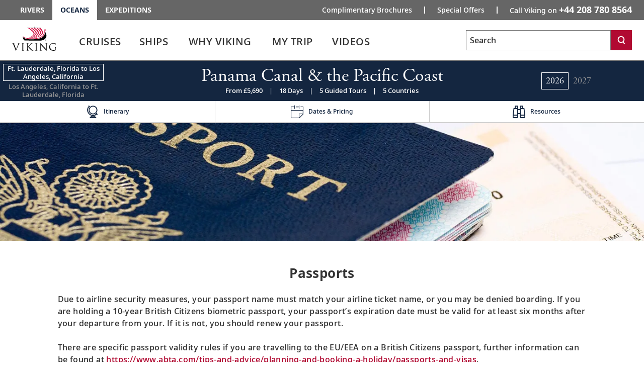

--- FILE ---
content_type: text/css; charset=utf-8
request_url: https://www.vikingcruises.co.uk/oceans/Content/css/v3/bundle_whyviking_css?v=MQjQCj8PO_ElKKI_5fmOgG0PUdGwB0tx4lveUBl-NbU1
body_size: 8706
content:
@media screen and (max-width:767px){.container-fluid .promo-box:first-of-type{position:relative}.container-fluid .promo-box:first-of-type::after{content:"";position:absolute;bottom:-8px;left:0;width:100%;height:1px;background-color:#ccc}.container-fluid .promo-box:last-of-type::after{display:none}}.block-padding{padding:1px 15px 15px 15px}.promo-box-container{margin-bottom:16px}.promo-box{margin:16px 0}@media screen and (min-width:768px){.promo-box:last-of-type{border-left:1px solid #ccc}.promo-box:first-of-type{border-left:none}}.promo-box a{display:block}.promo-box h4,.promo-box .promo-box-title{font-weight:500;color:#b10a32;margin-top:0}.promo-box h4.single-line,.promo-box .promo-box-title.single-line{font-size:22px;margin-bottom:0}.promo-box p{color:#000;margin-bottom:0}.clearfix:before,.clearfix:after{content:" ";display:table}.clearfix:after{clear:both}.center-block{display:block;margin-left:auto;margin-right:auto}.pull-right,.thumbnail-action .quick-look{float:right!important}.pull-left{float:left!important}.hide{display:none!important}.show{display:block!important}.invisible{visibility:hidden}.text-hide{font:0/0 a;color:transparent;text-shadow:none;background-color:transparent;border:0}.hidden{display:none!important;visibility:hidden!important}.affix{position:fixed}.promo-box-title+p{color:#b10a32;text-transform:uppercase;font-weight:500;font-size:18px;font-family:"Open Sans",sans-serif}.thumbnail-flex{display:-webkit-box;display:-ms-flexbox;display:flex;-webkit-box-ordinal-group:3;-ms-flex-order:2;order:2;border:1px solid #ccc;padding:0}.thumbnail-flex .video-thumb-play-lg{background:url(/Content/images/v3/video-play-thumb-lg.png) no-repeat -72px 0;width:72px;height:72px;margin:-36px auto 0;position:absolute;top:50%;bottom:0;left:0;right:0}.thumbnail-flex:hover .video-thumb-play-lg{background-position:0 0}.thumbnail-flex>img{max-width:100%}.thumbnail-flex .thumbnail-img{display:-webkit-box;display:-ms-flexbox;display:flex;-webkit-box-flex:1;-ms-flex:1;flex:1}.thumbnail-flex .thumbnail-img img{width:100%;height:100%}.thumbnail img{width:100%;-ms-flex:none;-webkit-box-flex:0;flex:none}.thumbnail .caption:not(.price){min-height:80px}.thumbnail .caption hr{border:2px solid #eceef1;height:1px;background-color:#eceef1}.thumbnail .caption .title{margin-top:0;height:86px}.thumbnail .caption .title>div{position:relative;top:50%;-webkit-transform:translateY(-50%);transform:translateY(-50%)}.thumbnail .caption .info .detail .item{left:0;text-align:center;display:inline-block}.thumbnail .caption .info .detail .col1{padding-top:.5em;padding-left:.5em}.thumbnail .caption .info .detail .col2{padding-top:.5em;text-align:center}.thumbnail .caption .info .detail .col3{padding-top:.5em;text-align:center}.thumbnail .caption .info .detail .col4{padding-top:.5em;text-align:right;padding-right:.5em}.thumbnail .caption .info .info{width:90%;margin:0 auto 1.5em auto}.thumbnail .caption .info .item .value{font-size:1.6em;font-family:"Open Sans",sans-serif;font-weight:400;font-style:normal;color:#555}.thumbnail .caption .info .item .label{text-transform:uppercase;font-size:.7em;font-family:"Open Sans",sans-serif;font-weight:400;font-style:normal;color:#555}.thumbnail a h3{color:#333}.thumbnail a h3:hover{color:#b10a32}.thumbnail-snipe-label{position:absolute;z-index:1;background:rgba(0,0,0,.7);margin:5px;padding:4px 8px}.thumbnail-snipe-label span{color:#fff;font-family:"Open Sans",sans-serif;font-weight:400;font-style:normal;font-size:13px;text-transform:uppercase}.thumbnail-snipe-label span:hover{color:#fff}.thumbnail-action{border-top:1px #ddd solid}.thumbnail-action .included-excursion{color:#333}.thumbnail-action .btn:not(.book-now-btn){display:block;width:100%;color:#fff!important;font-size:1em;padding:.5em;margin-bottom:4px;height:auto;line-height:normal;border:1px solid #595959;background:#595959}@media screen and (min-width:768px){.grid{display:grid}.grid--card-collection-three{display:grid!important;grid-template-columns:repeat(auto-fill,minmax(35rem,1fr));grid-gap:1.5rem}.grid--card-collection-two{display:grid!important;grid-template-columns:repeat(auto-fill,minmax(50rem,1fr));grid-gap:1.5rem}.grid__card{display:flex!important;flex-direction:column;justify-content:start;position:relative!important}}.thumbnail-action .btn:not(.book-now-btn):hover{border:1px solid #456580;background:#456580}.cruise-videos .thumbnail:hover{background-color:#f2f2f2}.cruise-videos .thumbnail-action .icon-video{padding-right:10px}.cruise-overview{font-family:"Open Sans",sans-serif;border:none;overflow:visible;margin-bottom:16px;font-weight:400;position:relative;display:-webkit-box;display:-ms-flexbox;display:flex;-webkit-box-orient:vertical;-webkit-box-direction:normal;-ms-flex-direction:column;flex-direction:column;padding:0;line-height:1.5;background-color:#fff;border-radius:0;-webkit-transition:border .2s ease;transition:border .2s ease}.cruise-overview .caption{z-index:2;border:1px solid #ccc;padding-bottom:0;background:#fff;cursor:default;-webkit-transition:all .75s ease;transition:all .75s ease;height:auto;overflow:hidden;text-overflow:ellipsis;padding:9px;color:#333}.cruise-overview .caption h2{font-family:"adobe-garamond-pro","GaramondPro Regular",Garamond,"EB Garamond","Times New Roman",Serif;font-size:28px;margin:0}.cruise-overview .caption:not(.price){min-height:80px}.mobile-map .instruction{color:#333;font-family:"Open Sans",sans-serif;font-weight:700;font-style:normal;font-size:16px;line-height:24px;margin:20px auto 24px auto;text-align:center}.thumbnail{margin-bottom:16px;font-family:"Open Sans",sans-serif;font-weight:400;font-style:normal;position:relative;overflow:hidden;min-height:100%}.thumbnail:not(.no-flex){display:-webkit-box;display:-ms-flexbox;display:flex;-flex-align:start;-webkit-box-orient:vertical;-webkit-box-direction:normal;-ms-flex-direction:column;flex-direction:column}.thumbnail .thumbnail-img{position:relative;-webkit-box-flex:0;flex:none;-ms-flex:none}.thumbnail .thumbnail-img img{width:100%}.thumbnail .video-thumb-play-lg:not(.old-progressive-image){background:url(/Content/images/v3/video-play-thumb-lg.png) no-repeat -72px 0;width:72px;height:72px;margin:-36px auto 0 auto;position:absolute;top:50%;bottom:0;left:0;right:0}.thumbnail.has-action{padding-bottom:67px}.thumbnail.drawer{border:none;overflow:visible}@media screen and (min-width:1366px){.thumbnail.drawer:after{content:'';display:block;position:relative;top:0;left:0;width:100%;min-height:195px}.thumbnail.drawer .caption{position:absolute}}.thumbnail.drawer .caption{z-index:2;border:1px solid #ccc;padding-bottom:0;background:#fff;cursor:default;-webkit-transition:all .75s ease;transition:all .75s ease;height:auto;overflow:hidden;text-overflow:ellipsis}@media screen and (min-width:1366px){.thumbnail.drawer .caption{height:200px;padding-bottom:30px}}.thumbnail.drawer .drawer-action{position:absolute;bottom:0;left:0;width:100%;padding:8px;padding-top:16px;background:#fff;background:-webkit-gradient(linear,left top,left bottom,from(rgba(255,255,255,0)),color-stop(51%,#fff),to(#fff));background:linear-gradient(to bottom,rgba(255,255,255,0) 0%,#fff 51%,#fff 100%);border:1px solid #ccc;border-top:none}@media screen and (min-width:1366px){.thumbnail.drawer .drawer-action{border:none;display:none!important}}.thumbnail.drawer .drawer-action a{position:relative;display:block;width:100%;color:#333;text-align:right}.thumbnail.drawer .drawer-action span{-webkit-transition:all .75s ease;text-transform:uppercase}.thumbnail.drawer .drawer-action .icon{font-size:10px}.thumbnail.drawer .drawer-action .more{position:absolute;right:0;white-space:nowrap}.thumbnail.drawer .drawer-action .less{opacity:0}.thumbnail.drawer.extend .caption{height:auto}.thumbnail.drawer.extend .drawer-action .more{opacity:0}.thumbnail.drawer.extend .drawer-action .less{opacity:1}.thumbnail.map .expand{position:absolute;bottom:8px;right:8px}.thumbnail.map .icon{opacity:.5;font-size:40px;color:#333}.thumbnail.map:hover .icon{opacity:.85}.thumbnail.call-out{padding-right:48px;padding-left:48px;display:table;min-height:280px;width:100%;text-align:center}.thumbnail.call-out *{color:#fff}.thumbnail.call-out h3{font-size:14px}.thumbnail.call-out.red{line-height:28px;background-color:#b10a32;padding-right:16px;padding-left:16px}.thumbnail.call-out.red .caption{font-size:22px}.thumbnail.call-out.red .caption h3.text-medium{font-size:28px;margin-bottom:6px;margin-top:4px;line-height:28px}.thumbnail.call-out.blue-dk{background-color:#142640}.thumbnail.call-out .caption{padding:0;display:table-cell;vertical-align:middle}.thumbnail h2{font-family:"adobe-garamond-pro","GaramondPro Regular",Garamond,"EB Garamond","Times New Roman",Serif;font-size:28px;margin:0}.thumbnail h3{text-transform:none;font-size:24px;margin:0}.thumbnail:hover a:not(.btn){color:#2b2b2b}.thumbnail:hover .video-thumb-play-lg{background-position:0 0}.thumbnail>p{margin:0}a .thumbnail:hover{cursor:pointer}a.thumbnail-anchor{display:block;color:#333}a.thumbnail-anchor:hover{color:#b10a32}a.thumbnail-anchor .thumbnail:hover .thumbnail-action{color:#b10a32}a.thumbnail-anchor .thumbnail:hover .thumbnail-action .included-excursion{color:#b10a32}a.thumbnail-anchor .thumbnail:hover h3{color:#b10a32}a.thumbnail-anchor .thumbnail:active .thumbnail-action{color:#ff154e}a.thumbnail-anchor .thumbnail:active h3{color:#ff154e}a.thumbnail-anchor .thumbnail.call-out:hover *{color:#fff}a.thumbnail-anchor .thumbnail.call-out:active *{color:#fff}a.thumbnail-anchor .thumbnail.call-out .caption{cursor:pointer}a.thumbnail-anchor .thumbnail-action{border-top:1px #ddd solid}a.thumbnail-anchor .thumbnail-action .included-excursion{color:#333;font-family:Arial,sans-serif;font-weight:800}a.thumbnail-anchor .thumbnail-action .thumbnail:hover .included-excursion{color:#b10a32}.thumbnail-action{padding:4px 9px;width:100%;font-size:13px;color:#777;text-transform:uppercase;margin-top:auto}.thumbnail-action .icon{font-size:14px;margin-top:-4px}.thumbnail-action span{vertical-align:middle;display:inline-block}.thumbnail .caption a:not(.btn){color:#b10a32}.thumbnail .caption a:not(.btn):hover{color:#b10a32}.thumbnail .caption p.subtitle{font-size:15px}.responsive-thumbnail{position:relative}.responsive-thumbnail.ratio-2by1::after{content:"";display:block;padding-bottom:50%}.responsive-thumbnail.ratio-3by1::after{content:"";display:block;padding-bottom:33.33333333%}.responsive-thumbnail.ratio-3by4::after{content:"";display:block;padding-bottom:72.17573222%}.responsive-thumbnail.ratio-4by1::after{content:"";display:block;padding-bottom:25%}[id="change-stateroom-confirm"] .contents{padding:0 15px}[id="change-stateroom-confirm"] .contents strong{font-size:13px;font-weight:600;text-transform:uppercase}#change-stateroom-confirm.modal-ecommerce{padding:20px 30px 20px 30px}@media screen and (min-width:1136px){.stateroom-popup-content{padding-left:250px}}@media screen and (min-width:961px){.stateroom-popup-content>ul{width:315px}}.stateroom-type{padding-left:25px;display:inline;float:left;width:249px}.stateroom-changer{padding-left:0;display:inline;float:left;width:270px}.stateroom-changer input.hit_area[type="radio"]{height:1px;right:0;top:0;width:1px}.stateroom-changer h4{}.stateroom-type h3{font-size:14px;margin:25px 0}.stateroom-images{padding-top:40px;position:relative;vertical-align:top;width:500px}.stateroom-header img{display:none}#bsModal stateroom-popup-content{display:inline-block;padding:20px 4% 40px;width:100%;-webkit-box-sizing:border-box;box-sizing:border-box}#bsModal .stateroom-header{border-bottom:5px solid #b10a32;padding-bottom:15px;margin-bottom:23px;width:100%}#bsModal .stateroom-header h3{color:#b10a32;font-family:"Open Sans",sans-serif;font-variant:small-caps;letter-spacing:.05em;line-height:1;display:block;padding:0;font-size:36px;padding-top:34px;text-align:center;margin:0}#bsModal .stateroom-header a{float:left}#bsModal .stateroom-header img{display:inline;margin-bottom:0;width:100%}#bsModal .stateroom-header~.stateroom-header{display:none}#bsModal .stateroom-images{margin:0;display:inline-block;padding:0}.embedded-staterooms{margin-left:20px;padding-left:20px}.embedded-deckplans{display:none;background-color:#fff}.embedded-staterooms .flex-control-thumbs li{margin:1em 4px 0 0}#bsModal .flex-control-thumbs li{margin:1em 0 0 0;padding:0 2px;width:25%}.embedded-staterooms .flex-control-thumbs img.flex-active,#bsModal .flex-control-thumbs img.flex-active{border-bottom:4px solid #b10a32}.embedded-staterooms flex-control-thumbs li img,#bsModal .flex-control-thumbs li img{width:100%;border-bottom:4px solid #fff;cursor:pointer}.embedded-staterooms .slides,.embedded-staterooms .slides>li,#bsModal .slides,#bsModal .slides>li{margin:0;list-style:none}#ship-flex-container .flex-direction-nav .flex-prev{left:8px}#ship-flex-container .flex-direction-nav .flex-next{right:8px}#ship-flex-container .flex-direction-nav a{background-color:rgba(103,96,96,.5)}.why-viking #cruise-hdr .subnav-wrapper ul.list-inline{text-align:center;font-size:0}@media screen and (max-width:1199px){.why-viking #cruise-hdr .subnav-wrapper ul.list-inline{white-space:nowrap;overflow:auto;-ms-overflow-style:none;scrollbar-width:none}.why-viking #cruise-hdr .subnav-wrapper ul.list-inline::-webkit-scrollbar{display:none}}@media screen and (max-width:767px){.why-viking #cruise-hdr .subnav-wrapper ul.list-inline{text-align:left}.why-viking .recipe-details{padding-right:8px;padding-left:8px}}.why-viking #cruise-hdr .subnav-wrapper ul.list-inline.item-length-1 li{max-width:100%}.why-viking #cruise-hdr .subnav-wrapper ul.list-inline.item-length-2 li{max-width:50%}.why-viking #cruise-hdr .subnav-wrapper ul.list-inline.item-length-3 li{max-width:33.33333333333333%}.why-viking #cruise-hdr .subnav-wrapper ul.list-inline.item-length-4{text-align:center!important;display:flex!important;flex-direction:row!important;justify-content:center!important;margin:0 auto!important;max-width:748px!important}.why-viking #cruise-hdr .subnav-wrapper ul.list-inline.item-length-4 li{flex-grow:1!important;flex-shrink:1!important;flex-basis:0!important;max-width:none!important;width:auto!important;min-width:unset!important}.why-viking #cruise-hdr .subnav-wrapper ul.list-inline.item-length-5 li{max-width:20%}.why-viking #cruise-hdr .subnav-wrapper ul.list-inline.item-length-6 li{max-width:16.66666666666667%}.why-viking #cruise-hdr .subnav-wrapper ul.list-inline.item-length-7 li{max-width:14.28571428571429%}.why-viking #cruise-hdr .subnav-wrapper ul.list-inline.item-length-8 li{max-width:12.5%}.why-viking #cruise-hdr .subnav-wrapper ul.list-inline.item-length-9 li{max-width:11.11111111111111%}.why-viking #cruise-hdr .subnav-wrapper ul.list-inline.item-length-10 li{max-width:10%}.why-viking #cruise-hdr .subnav-wrapper ul.list-inline.item-length-11 li{max-width:9.09090909090909%}.why-viking #cruise-hdr .subnav-wrapper ul.list-inline.item-length-12 li{width:8.33333333333333%}@media screen and (max-width:1199px){.why-viking #cruise-hdr .subnav-wrapper ul.list-inline.item-length-1 li,.why-viking #cruise-hdr .subnav-wrapper ul.list-inline.item-length-2 li,.why-viking #cruise-hdr .subnav-wrapper ul.list-inline.item-length-3 li,.why-viking #cruise-hdr .subnav-wrapper ul.list-inline.item-length-4 li,.why-viking #cruise-hdr .subnav-wrapper ul.list-inline.item-length-5 li,.why-viking #cruise-hdr .subnav-wrapper ul.list-inline.item-length-6 li,.why-viking #cruise-hdr .subnav-wrapper ul.list-inline.item-length-7 li,.why-viking #cruise-hdr .subnav-wrapper ul.list-inline.item-length-8 li,.why-viking #cruise-hdr .subnav-wrapper ul.list-inline.item-length-9 li,.why-viking #cruise-hdr .subnav-wrapper ul.list-inline.item-length-10 li,.why-viking #cruise-hdr .subnav-wrapper ul.list-inline.item-length-11 li,.why-viking #cruise-hdr .subnav-wrapper ul.list-inline.item-length-12 li{max-width:100%!important}.why-viking #cruise-hdr .subnav-wrapper ul.list-inline.item-length-4{display:block!important;max-width:unset!important}.why-viking #cruise-hdr .subnav-wrapper ul.list-inline.item-length-4 li{flex-shrink:unset!important}.why-viking #cruise-hdr .subnav-wrapper ul.list-inline li a span br{display:none}}@media screen and (max-width:767px){.why-viking #cruise-hdr .subnav-wrapper ul.list-inline.item-length-4{justify-content:left!important}}.why-viking #cruise-hdr .subnav-wrapper li{float:none;vertical-align:top}.why-viking #cruise-hdr .subnav-wrapper li a .text{font-size:14px;color:#142640;line-height:20px;text-align:center}.why-viking #cruise-hdr .subnav-wrapper li a .text.standard{display:table-cell}@media screen and (max-width:1024px){.why-viking #cruise-hdr .subnav-wrapper li a .text.standard{display:none}}.why-viking #cruise-hdr .subnav-wrapper li a .text.short{display:none}@media screen and (max-width:1024px){.why-viking #cruise-hdr .subnav-wrapper li a .text.short{display:table-cell}}.why-viking #cruise-hdr .subnav-wrapper li a.active{border-bottom:none;background:#456580}.why-viking #cruise-hdr .subnav-wrapper li a.active .text{color:#fff}@media screen and (max-width:1199px){.why-viking #cruise-hdr .subnav-wrapper li a.active{background:#fff;border-bottom:3px solid #142640;color:#142640}.why-viking #cruise-hdr .subnav-wrapper li a.active .text{color:#142640}}@media screen and (min-width:768px){.why-viking #why-viking-left-nav{position:fixed;-webkit-overflow-scrolling:touch;-webkit-transform:translateZ(0);transform:translateZ(0)}}.why-viking .why-viking-left-nav-mobile-toggle{margin:0;min-height:45px}.why-viking .why-viking-left-nav-mobile-toggle a .icon-chevron-down{display:none;padding-right:5px}.why-viking .why-viking-left-nav-mobile-toggle a .icon-chevron-up{padding-right:5px}.why-viking .why-viking-left-nav-mobile-toggle a.collapsed .icon-chevron-down{display:inline-block}.why-viking .why-viking-left-nav-mobile-toggle a.collapsed .icon-chevron-up{display:none}.why-viking .left-wrapper aside ul{list-style:none;padding:0}.why-viking .left-wrapper aside ul li{text-transform:uppercase;border-bottom:1px #c2c2c2 solid}.why-viking .left-wrapper aside ul li.active>a{color:#b10a32;border-left:4px solid #b10a32;padding-left:8px}.why-viking .left-wrapper aside ul li a{font-family:"Open Sans",sans-serif;font-size:14px;padding:12px;display:block;color:#333}.why-viking .left-wrapper aside ul li a:hover{color:#b10a32;border-left:4px #b10a32 solid;padding-left:8px}.why-viking .left-wrapper aside ul li a .text{display:inline-block;width:calc(100% - 19px)}.why-viking .left-wrapper aside ul li a .icon-chevron-down{display:none;padding-right:5px}.why-viking .left-wrapper aside ul li a .icon-chevron-up{padding-right:5px}.why-viking .left-wrapper aside ul li a.collapsed .icon-chevron-down{display:inline-block}.why-viking .left-wrapper aside ul li a.collapsed .icon-chevron-up{display:none}.why-viking .left-wrapper aside ul li ul{padding-left:0;padding-bottom:12px}.why-viking .left-wrapper aside ul li ul li{font-weight:300;border:none}.why-viking .left-wrapper aside ul li ul li a{padding:12px 0 12px 12px}.why-viking .left-wrapper aside ul li ul li:hover a{border-left:4px #b10a32 solid;padding-left:8px}.why-viking .left-wrapper aside ul li:last-child{border-bottom:none}@media screen and (min-width:768px){.why-viking .left-wrapper aside{padding-right:16px}.why-viking .left-wrapper aside ul li a{padding:24px 0 24px 12px}}@media screen and (min-width:1024px){.why-viking .left-wrapper aside{padding-right:34px}}.why-viking #cruise-main-content{padding-bottom:32px}@media screen and (min-width:768px){.why-viking .left-wrapper+#cruise-main-content{border-left:1px solid #dedede;padding-left:32px}}.why-viking .why-viking-follow-us iframe#twitter-widget-0{border:1px solid #e5e5e5!important;height:672px!important}.why-viking.sticky-active #cruise-hdr .subnav-wrapper li a,.why-viking.sticky-active #cruise-hdr .subnav-wrapper li a.active{background-color:#456580;color:#fff}.head-line{position:relative;text-align:center;margin-top:0;margin-bottom:26px;font-family:"Open Sans",sans-serif;font-weight:400;font-style:normal;font-size:24px}.why-viking-fullscreen-carousel-template,.why-viking-card-template,.why-viking-content-template,.why-viking-content-carousel-template,.component-5,.component-6,.component-7{margin:30px 0;font-size:16px;letter-spacing:.025em;overflow:hidden}.why-viking-fullscreen-carousel-template .flexslider,.why-viking-card-template .flexslider,.why-viking-content-template .flexslider,.why-viking-content-carousel-template .flexslider,.component-5 .flexslider,.component-6 .flexslider,.component-7 .flexslider{margin-bottom:0}.why-viking-fullscreen-carousel-template .cta,.why-viking-card-template .cta,.why-viking-content-template .cta,.why-viking-content-carousel-template .cta,.component-5 .cta,.component-6 .cta,.component-7 .cta{position:relative;font-size:15px;padding:12px!important;margin:40px auto 0;width:100%;max-width:211px;height:48px;text-align:center}.why-viking-fullscreen-carousel-template .cta:focus,.why-viking-card-template .cta:focus,.why-viking-content-template .cta:focus,.why-viking-content-carousel-template .cta:focus,.component-5 .cta:focus,.component-6 .cta:focus,.component-7 .cta:focus{color:#fff}.why-viking .hero-container.first-position,.why-viking-content-template.first-position,.why-viking-content-carousel-template.first-position,.component-6.first-position,.component-7.first-position{margin-top:0}.why-viking .hero-container.first-position,.why-viking-fullscreen-carousel-template.layout-first-position,.why-viking .ships-map-hero.first-position,.why-viking-fullscreen-carousel-template.first-position,.why-viking-card-template.first-position,.why-viking-card-template.short-stack.first-position{margin-top:20px}.careers-benefits-section .section-headline{position:relative;margin:0;font-family:"Open Sans",sans-serif;font-weight:700;font-style:normal;font-size:26px}.careers-benefits-section h2.section-headline{text-align:center;padding-bottom:26px;font-size:26px}.careers-benefits-section h3.section-headline{text-align:left;padding-bottom:8px;font-size:20px;line-height:1.2em}@media screen and (min-width:768px){.hero-container .flex-direction-nav,.why-viking-fullscreen-carousel-template .flex-direction-nav,.why-viking-card-template .flex-direction-nav,.why-viking-content-template .flex-direction-nav{display:none}}.hero-container .video-thumb-play-lg,.why-viking-fullscreen-carousel-template .video-thumb-play-lg,.why-viking-card-template .video-thumb-play-lg,.why-viking-content-template .video-thumb-play-lg{display:block;position:relative}.hero-container .video-thumb-play-lg:hover::after,.why-viking-fullscreen-carousel-template .video-thumb-play-lg:hover::after,.why-viking-card-template .video-thumb-play-lg:hover::after,.why-viking-content-template .video-thumb-play-lg:hover::after{background-position:0 0}.hero-container .video-thumb-play-lg::after,.why-viking-fullscreen-carousel-template .video-thumb-play-lg::after,.why-viking-card-template .video-thumb-play-lg::after,.why-viking-content-template .video-thumb-play-lg::after{content:"";display:block;background:url(/Content/images/v3/video-play-thumb-lg.png) no-repeat -72px 0;width:72px;height:72px;margin:0 auto;position:absolute;top:50%;bottom:0;left:0;right:0;margin-top:-36px}.why-viking .page-hero{background-color:#44687d;color:#fff;margin-bottom:20px}.why-viking .page-hero .hero-background{position:relative;width:100%;padding-bottom:44.94876%;background-size:cover}.why-viking .page-hero .hero-inner{position:absolute;top:50%;left:50%;margin:0 auto;padding:0 20px;width:100%;max-width:768px;color:#fff;text-align:center;-webkit-transform:translate(-50%,-50%);transform:translate(-50%,-50%)}.why-viking .page-hero h2{margin:0;font-family:"Open Sans",sans-serif;font-size:30px;line-height:1;letter-spacing:.6px}@media screen and (min-width:768px){.why-viking .page-hero h2{margin:0 0 20px;font-size:44px}}@media screen and (min-width:1366px){.why-viking .page-hero h2{font-size:48px}}.why-viking .page-hero p{margin:0;font-size:16px;font-weight:100;letter-spacing:.53px}.why-viking .page-hero .hero-caption-mobile{padding:20px;text-align:center}.why-viking .page-hero .hero-background{background-position-x:50%}@media screen and (min-width:768px){.why-viking .page-hero .hero-background{width:100%;padding-bottom:33.46354%}}@media screen and (min-width:1024px){.why-viking .page-hero .hero-background{width:100%;padding-bottom:25.09766%}}@media screen and (min-width:1366px){.why-viking .page-hero .hero-background{width:100%;padding-bottom:18.81406%}}@media screen and (min-width:1024px){.hero-container.copy-left .video-thumb-play-lg::after{left:50%}.hero-container.copy-right .video-thumb-play-lg::after{left:-50%}.hero-container.copy-center .video-thumb-play-lg::after{left:80%}}.why-viking-fullscreen-carousel-template{position:relative}.why-viking-fullscreen-carousel-template::after{content:" ";display:table;clear:both}.why-viking-fullscreen-carousel-template .flex-caption{margin:10.5px;line-height:1.5em;font-size:13px;display:none}@media screen and (min-width:768px){.why-viking-fullscreen-carousel-template .video-thumb-play-lg::after{left:50%}}@media screen and (min-width:768px){.why-viking-fullscreen-carousel-template .copy-block-container{position:absolute;bottom:40px;left:4.15%}.why-viking-fullscreen-carousel-template .copy-block-container .copy-block{z-index:5;border:1px solid #ddd;border-top-width:6px;background:#fff;padding:50px}}@media screen and (min-width:1024px){.why-viking-fullscreen-carousel-template .copy-block-container{top:33%;bottom:auto}}.why-viking-fullscreen-carousel-template.layout-copy-right .flex-caption{float:left}.why-viking-fullscreen-carousel-template.layout-copy-center .copy-block{background:none;border:none}.why-viking-fullscreen-carousel-template.layout-copy-center .video-thumb-play-lg::after{left:0}.why-viking-fullscreen-carousel-template.layout-copy-center .head-line{position:absolute;width:100%;color:#fff;text-shadow:3px 3px 5px rgba(0,0,0,.5);z-index:3;pointer-events:none}.why-viking-fullscreen-carousel-template.layout-copy-center .head-line::after{display:none}.why-viking-fullscreen-carousel-template.layout-copy-right .copy-block-container .copy-block{left:auto}@media screen and (min-width:768px){.why-viking-fullscreen-carousel-template.layout-copy-right .video-thumb-play-lg::after{left:0;right:50%}.why-viking-fullscreen-carousel-template.layout-copy-right .copy-block-container{left:auto}.why-viking-fullscreen-carousel-template.layout-copy-right .copy-block-container .copy-block{left:45.85%}.why-viking-fullscreen-carousel-template.layout-copy-right .custom-numbered-controls ul{float:left}.why-viking-fullscreen-carousel-template.layout-copy-right .flex-caption{text-align:left}.why-viking-fullscreen-carousel-template .flex-caption{font-size:14px;font-style:italic;display:block;text-align:right;float:right;margin-top:30px;width:41.7%}}@media screen and (min-width:1024px){.why-viking-fullscreen-carousel-template.layout-copy-right .copy-block-container .copy-block{left:54.15%}}.why-viking-cards-container{position:relative}.why-viking-cards-container .why-viking-anchor{position:absolute;top:-60px}@media screen and (min-width:768px){.why-viking-cards-container .why-viking-anchor{top:-80px}}@media screen and (min-width:1024px){.why-viking-cards-container .why-viking-anchor{top:-120px}}@media screen and (min-width:1366px){.why-viking-cards-container .why-viking-anchor{top:-120px}}.why-viking-card-template{position:relative}.why-viking-card-template .flexslider{background:transparent}.why-viking-card-template .flexslider li img{border:1px solid #ddd;border-top-width:6px}.why-viking-card-template .flexslider .custom-numbered-controls{display:none}.why-viking-card-template .flexslider .flex-direction-nav{display:block;visibility:hidden}.why-viking-card-template .flexslider .flex-direction-nav.adjusted{visibility:visible}.why-viking-card-template .flexslider .flex-direction-nav a{background:none}.why-viking-card-template.short-stack .flexslider li img{border-top-width:1px}@media screen and (min-width:1366px){.why-viking-card-template.layout-copy-right .flexslider li img{border-right:0}.why-viking-card-template.layout-copy-left .flexslider li img{border-left:0}}.why-viking-card-template .flex-caption{font-style:italic;font-size:14px;text-align:center;margin-top:20px;margin-bottom:20px;padding-left:20px;padding-right:20px;width:100%}@media screen and (min-width:1366px){.why-viking-card-template .flex-caption{text-align:left;margin-top:5px;margin-bottom:25px}}.why-viking-card-template .copy-block-container .row{margin:0}.why-viking-card-template .copy-block-container .copy-block{opacity:0;padding:40px;z-index:5;border:1px solid #ddd;border-top-width:6px;background:#fff}@media screen and (min-width:1366px){.why-viking-card-template .copy-block-container .copy-block{padding:50px}}@media screen and (max-width:768px){.why-viking-card-template .flexslider{margin-bottom:0}}.why-viking-card-template .flex-container{display:-webkit-box;display:-ms-flexbox;display:flex;-webkit-box-align:center;-ms-flex-align:center;align-items:center}@media screen and (max-width:1365px){.why-viking-card-template .flex-container{-webkit-box-orient:vertical;-webkit-box-direction:normal;-ms-flex-direction:column;flex-direction:column}}.why-viking-card-template .flex-container .copy-block-container .copy-block{height:auto;max-height:100%}.why-viking-card-template .flex-container .copy-block-container .copy-block p{height:auto}@media screen and (min-width:1366px){.why-viking-card-template .flex-container .flex-caption{position:absolute}}.why-viking-card-template.layout-copy-left .flexslider{-webkit-box-ordinal-group:2;-ms-flex-order:1;order:1}@media screen and (max-width:1365px){.why-viking-card-template.layout-copy-left .flexslider{-webkit-box-ordinal-group:1;-ms-flex-order:0;order:0}}.why-viking-card-template.layout-copy-left .copy-block-container{-webkit-box-ordinal-group:1;-ms-flex-order:0;order:0}@media screen and (max-width:1365px){.why-viking-card-template.layout-copy-left .copy-block-container{-webkit-box-ordinal-group:2;-ms-flex-order:1;order:1}}.why-viking-card-template.text-top .flexslider{-webkit-box-ordinal-group:2;-ms-flex-order:1;order:1}@media screen and (max-width:1365px){.why-viking-card-template.text-top .flexslider{-webkit-box-ordinal-group:2;-ms-flex-order:1;order:1;padding-left:0}}.why-viking-card-template.text-top .copy-block-container{-webkit-box-ordinal-group:1;-ms-flex-order:0;order:0}@media screen and (max-width:1365px){.why-viking-card-template.text-top .copy-block-container{-webkit-box-ordinal-group:1;-ms-flex-order:0;order:0;padding-bottom:30px}}.why-viking-card-template.layout-copy-left .flex-caption{margin-bottom:8px}.why-viking-card-template.layout-copy-left .custom-numbered-controls{position:static;padding:0}.why-viking-card-template.layout-copy-left .custom-numbered-controls ul{float:none;padding:0;margin:8px auto;margin-top:0;width:110px;text-align:center;color:#333}.why-viking-card-template.layout-copy-left .custom-numbered-controls ul .prev::before,.why-viking-card-template.layout-copy-left .custom-numbered-controls ul .next::before{color:#333}@media screen and (min-width:768px){.why-viking-card-template.layout-copy-left .flexslider{float:right}}.why-viking-card-template.layout-copy-right .flex-caption{margin-bottom:8px}.why-viking-card-template.layout-copy-right .custom-numbered-controls{position:static;padding:0}.why-viking-card-template.layout-copy-right .custom-numbered-controls ul{float:none;padding:0;margin:8px auto;margin-top:0;width:110px;text-align:center;color:#333}.why-viking-card-template.layout-copy-right .custom-numbered-controls ul .prev::before,.why-viking-card-template.layout-copy-right .custom-numbered-controls ul .next::before{color:#333}@media screen and (min-width:1366px){.why-viking-card-template.layout-condensed.layout-copy-right .flexslider{padding-right:0}.why-viking-card-template.layout-condensed.layout-copy-right .copy-block-container{padding-left:0}.why-viking-card-template.layout-condensed.layout-copy-left .flexslider{padding-left:0}.why-viking-card-template.layout-condensed.layout-copy-left .copy-block-container{padding-right:0}}.why-viking-card-template.short-stack{margin:0 0 20px}.why-viking-card-template.short-stack .copy-block{border-top-width:1px}.why-viking-card-template.short-stack .cta{margin-top:20px}.why-viking-card-template .cta{position:relative;font-size:14px;padding:12px!important;margin:40px auto 0;width:100%;max-width:211px;height:48px;text-align:center}.why-viking-card-template .cta:focus{color:#fff}.why-viking-card-template .btn-quickview{background-color:#2b3d52;color:#fff;width:190px;height:38px}.bg-blue-copy .why-viking-card-template .copy-block-container .copy-block{background-color:#2b3d52;color:#fff}.bg-blue-copy .why-viking-card-template .copy-block-container .copy-block a{color:#ffa400}.bg-blue-copy .why-viking-card-template .copy-block-container .copy-block a:hover{color:#ffd90d}.why-viking-content-carousel-template{background:#fff}.why-viking-content-carousel-template .head-line{font-family:"Open Sans",sans-serif;font-weight:400;font-style:normal;font-size:30px}.why-viking-content-carousel-template p.subtitle{margin-bottom:30px}.why-viking-content-carousel-template .mobile-content .mobile-overflow-container{overflow:hidden;-webkit-transition:height .5s ease;transition:height .5s ease}.why-viking-content-carousel-template .mobile-content .mobile-overflow-container>section{overflow:hidden;margin-bottom:16px}.why-viking-content-carousel-template .mobile-content img{width:100%}.why-viking-content-carousel-template .flex-next,.why-viking-content-carousel-template .flex-prev{background:none}.why-viking-content-carousel-template .flex-next::before,.why-viking-content-carousel-template .flex-prev::before{color:rgba(0,0,0,.5)}.why-viking-content-carousel-template .flex-next:hover::before,.why-viking-content-carousel-template .flex-prev:hover::before{color:#000}.why-viking-content-carousel-template .custom-numbered-controls{padding:32px 0;position:static;text-align:center;color:#555}.why-viking-content-carousel-template .custom-numbered-controls ul{float:none;display:inline-block;margin:0}.why-viking-content-carousel-template .custom-numbered-controls ul .prev::before,.why-viking-content-carousel-template .custom-numbered-controls ul ul .next::before{display:none}.why-viking-content-carousel-template .btn-cta{padding:12px;margin-top:40px;margin-bottom:72px;width:100%;max-width:211px;height:48px}.why-viking-content-template.ships-index{border:1px solid #ddd;border-top-width:4px;padding-top:32px;padding-bottom:32px}@media screen and (max-width:767px){.why-viking-content-template.ships-index{text-align:center}}.why-viking-content-template .subtitle{margin-bottom:48px}.why-viking-content-template .subtitle.narrow-copy{max-width:80%;margin:0 auto}.why-viking-content-template .ship-index-header,.why-viking-content-template .ship-tile-stacked p{font-family:"adobe-garamond-pro","GaramondPro Regular",Garamond,"EB Garamond","Times New Roman",Serif;text-transform:uppercase;font-size:20px;color:#ddd}.why-viking-content-template .ship-index-header+ul{font-size:14px}.why-viking-content-template .ship-tile-stacked ul{font-size:14px;padding-left:0;list-style:none}.why-viking-content-template.article-component .text-center .img-responsive{display:inline-block}.why-viking-content-template.article-component p{margin-bottom:2em;font-size:14px}.why-viking-content-template.article-component img{margin-left:0}@media screen and (min-width:1024px){.why-viking-content-template.article-component img{padding-left:25px}}.bg-blue-copy .why-viking-content-template.copy-block{background-color:#2b3d52;color:#fff}.bg-blue-copy .why-viking-content-template.copy-block a{color:#ffa400}.bg-blue-copy .why-viking-content-template.copy-block a:hover{color:#ffd90d}.custom-numbered-controls{display:none;width:100%;position:absolute;left:0;right:0;padding-right:38px;z-index:5;color:#fff}@media screen and (min-width:768px){.custom-numbered-controls{display:block}}.custom-numbered-controls ul{float:right;list-style-type:none;overflow:hidden;margin-bottom:30px;font-family:"Open Sans",sans-serif;font-weight:400;font-style:normal}.custom-numbered-controls ul li{display:inline-block;float:left;padding-right:8px}.custom-numbered-controls ul li:last-of-type{padding-right:0}.custom-numbered-controls ul .prev,.custom-numbered-controls ul .next{cursor:pointer}.custom-numbered-controls ul .prev::before{font-family:"icomoon";font-size:12px;display:inline-block;content:"";color:rgba(255,255,255,.8)}.custom-numbered-controls ul .next::before{font-family:"icomoon";font-size:12px;display:inline-block;content:"";color:rgba(255,255,255,.8)}.custom-numbered-controls .current-slide,.custom-numbered-controls .max-slides{width:20px}.why-viking{}.why-viking .header-container{width:100%;overflow:auto}.why-viking .header-container>h2{float:left}.why-viking .header-container>.social-links{float:right;margin-top:21px;margin-bottom:10.5px}.why-viking header{padding-bottom:30px}.why-viking header p{color:#333;font-size:16px;line-height:24px;text-align:center}.why-viking header p.narrow-copy{max-width:80%;margin:0 auto}.why-viking .component-5 h3,.why-viking .component-5 h4,.why-viking .component-6 h3,.why-viking .component-6 h4,.why-viking .component-7 h3,.why-viking .component-7 h4{font-family:"Open Sans",sans-serif;font-weight:400;font-style:normal}@media screen and (max-width:1024px){.why-viking header p{padding:0}}@media screen and (max-width:767px){.why-viking header p{margin-bottom:32px}}.why-viking .component-5:before:before,.why-viking .component-5:before:after,.why-viking .component-5:after:before,.why-viking .component-5:after:after,.why-viking .component-6:before:before,.why-viking .component-6:before:after,.why-viking .component-6:after:before,.why-viking .component-6:after:after,.why-viking .component-7:before:before,.why-viking .component-7:before:after,.why-viking .component-7:after:before,.why-viking .component-7:after:after{content:" ";display:table}.why-viking .component-5:before:after,.why-viking .component-5:after:after,.why-viking .component-6:before:after,.why-viking .component-6:after:after,.why-viking .component-7:before:after,.why-viking .component-7:after:after{clear:both}.why-viking .component-5 .thumbnail{border-color:#ddd;border-top-width:6px}.why-viking .component-5 .thumbnail .caption{font-size:16px;padding:20px 20px 20px 20px}.why-viking .component-5 .thumbnail .caption p{margin-bottom:0}.why-viking .component-5 .thumbnail-action{border-color:#ccc}.why-viking .component-5.three-up section{padding:16px 8px;overflow:hidden}.why-viking .component-5.three-up section>.container-fluid.bg-white{padding-top:16px}.why-viking .component-5.three-up section .thumbnail{-webkit-transition:opacity 200ms linear;transition:opacity 200ms linear}.why-viking .component-5.three-up section .thumbnail.off-screen{opacity:0}.why-viking .component-5.three-up section .thumbnail .caption h3{font-size:21px;margin:0;margin-bottom:20px;white-space:inherit}.why-viking .component-5.three-up section .thumbnail .thumbnail-action{font-size:13px;color:#777;padding:20px}.why-viking .component-5.three-up section .thumbnail .thumbnail-action .icon{margin-right:10px}.why-viking .component-5.two-up section{padding:16px 8px;overflow:hidden}.why-viking .component-5.two-up section>.container-fluid.bg-white{padding-top:16px}.why-viking .component-5.two-up section .thumbnail{-webkit-transition:opacity 200ms linear;transition:opacity 200ms linear;border:none}.why-viking .component-5.two-up section .thumbnail.off-screen{opacity:0}.why-viking .component-5.two-up section .thumbnail .caption h3{font-size:26px;margin:0;margin-bottom:20px}.why-viking .component-5.two-up section .thumbnail .thumbnail-action{font-size:13px;color:#b10a32;padding:20px;border-top:none}.why-viking .component-5.two-up .thumbnail-anchor:hover .thumbnail:before{background-color:transparent}.why-viking .component-5.two-up section .thumbnail .thumbnail-action .icon{margin-right:10px}.why-viking .component-5.thumbnail-only section{overflow:hidden}.why-viking .component-5.thumbnail-only section .thumbnail-img{margin-bottom:16px}.why-viking .component-5.thumbnail-only section .thumbnail-img img{display:block;width:100%;height:auto;-webkit-transition:opacity 200ms linear;transition:opacity 200ms linear}.why-viking .component-5.thumbnail-only section .thumbnail-img img.off-screen{opacity:0}.why-viking .component-5.one-up section{overflow:hidden}.why-viking .component-5.one-up section .article{overflow:hidden;padding-bottom:40px;margin-bottom:40px;border-bottom:#eee solid 1px}.why-viking .component-5.one-up section .article .thumbnail-img{display:block;width:100%;height:auto;margin-bottom:16px}.why-viking .component-5.one-up section .article .caption{padding-left:30px}.why-viking .component-5.one-up section .article .caption h3{margin:0 0 20px 0;font-size:30px}.why-viking .component-5.one-up section .article .caption p{font-size:16px;color:#777}.why-viking .component-5.one-up footer .cta{margin-top:20px}.why-viking .component-5.awards .thumbnail-img{text-align:center;margin-bottom:20px}.why-viking .component-5.awards .thumbnail-img img{width:100%;height:auto}@media screen and (max-width:768px){.why-viking .component-5.awards .thumbnail-img img{max-width:320px;margin:0 auto}}.why-viking .component-5.itinerary{font-size:14px}@media screen and (min-width:480px) and (max-width:767px) and (orientation:landscape){.why-viking .component-5.itinerary .thumbnail-wrapper>.col-xs-6{width:100%}}.why-viking .component-5.itinerary .thumbnail .caption{font-size:14px;padding:9px}.why-viking .component-5.itinerary .thumbnail .caption .title{font-family:"adobe-garamond-pro","GaramondPro Regular",Garamond,"EB Garamond","Times New Roman",Serif;color:#000;font-size:2.6em;text-align:center;margin-top:.75em}.why-viking .component-5.itinerary .thumbnail .caption .title h4{text-transform:capitalize}.why-viking .component-5.itinerary .thumbnail .caption .title h3,.why-viking .component-5.itinerary .thumbnail .caption .title h4{font-weight:400}.why-viking .component-5.itinerary .thumbnail .thumbnail-action{border-top:0}.why-viking .component-6.news-strip.has-hidden .slides{overflow:hidden}.why-viking .component-6.news-strip .slides>.item{margin-bottom:40px}.why-viking .component-6.news-strip header{padding-bottom:0}.why-viking .component-6.news-strip header p:last-of-type{margin-bottom:40px}.why-viking .component-6.news-strip .article-text{width:100%;margin:0 auto}@media screen and (min-width:768px){.why-viking .component-6.news-strip .article-text{width:95%}}.why-viking .component-6.news-strip .article-text h3{font-size:32px;margin:0 0 24px}.why-viking .component-6.news-strip .article-text p{font-size:16px}.why-viking .component-6.news-strip .article-img{margin-bottom:16px;display:block;width:100%;height:auto}.why-viking .component-6.tables section{height:auto;overflow:hidden}.why-viking .component-6.tables section .opacity-0{opacity:0}.why-viking .component-6.tables section .opacity-100{opacity:1}.why-viking .component-6.tables section .row>div{overflow:hidden}.why-viking .component-6.tables .table{table-layout:fixed}.why-viking .component-6.tables-scroll .table-scroll-message{font-size:13px}.why-viking .component-6.tables-scroll section{height:auto;overflow:hidden}.why-viking .component-6.tables-scroll section .scroll-content{width:100%;overflow-x:auto;border-left:1px #e1e1e1 solid;border-right:1px #e1e1e1 solid}.why-viking .component-6.tables-scroll section .scroll-content .table-striped{margin-bottom:0;border-right:none;border-left:none}.why-viking .component-6.tables-scroll section .opacity-0{opacity:0}.why-viking .component-6.tables-scroll section .opacity-100{opacity:1}.why-viking .component-6.large-itinerary .table-striped th,.why-viking .component-6.large-itinerary .table-striped td{padding:5px 7px;font-size:13px;height:auto;white-space:normal}@media screen and (min-width:1024px){.why-viking .component-6.large-itinerary .table-striped th,.why-viking .component-6.large-itinerary .table-striped td{font-size:14px}}.why-viking .component-6.large-itinerary table em{display:block;font-size:12px}@media screen and (min-width:1024px){.why-viking .component-6.large-itinerary table em{font-size:13px}}.why-viking .component-6 .table{margin-bottom:24px}.why-viking .component-6 col.highest-value{border:3px solid #b10a32}.why-viking .component-6 .table-striped{background:#fff;border:1px #e1e1e1 solid}.why-viking .component-6 .table-striped th,.why-viking .component-6 .table-striped td{font-size:14px;color:#333;padding:16px}.why-viking .component-6 .table-striped th{text-transform:uppercase;background:#eceef1}.why-viking .component-6 .table-striped tr:nth-child(odd)>td,.why-viking .component-6 .table-striped tr:nth-child(odd)>th{background-color:#eceef1;border-top:1px #e1e1e1 solid}.why-viking .component-6 .allow-wrap td{white-space:normal}.why-viking .component-6 .col-width-50 td{width:50%!important}.why-viking .component-7.numeric-list section{padding-top:24px;overflow:hidden}.why-viking .component-7.numeric-list section .article-text{margin-bottom:40px;-webkit-transition:opacity 200ms linear;transition:opacity 200ms linear}.why-viking .component-7.numeric-list section .article-text.off-screen{opacity:0}.why-viking .component-7.numeric-list section .article-text .article-number{color:#fff;font-size:22px;font-weight:600;background:#b9092d;border-radius:1000px;display:block;margin:0 auto 24px;width:35px;height:35px;text-align:center}.why-viking .component-7.numeric-list section .article-text .title{margin-top:0;margin-bottom:16px}.why-viking .component-7.numeric-list section .article-text .text{margin-bottom:24px}.why-viking .component-7.numeric-list section .article-text .article-link{display:inline-block;margin-bottom:24px}.why-viking .component-11.gallery section{margin-top:24px;overflow:hidden}.why-viking .component-11.gallery section .item{-webkit-transition:opacity 200ms linear;transition:opacity 200ms linear}.why-viking .component-11.gallery section .item.off-screen{opacity:0}.why-viking .component-11.gallery section .item .thumbnail{border-color:#ddd}.why-viking footer{text-align:center}.why-viking footer .cta{font-size:14px;padding:12px!important;margin-top:60px;width:100%;max-width:211px;height:48px}.why-viking footer .cta:focus{color:#fff}.why-viking #fb-root{display:none}@media screen and (min-width:1366px){.why-viking .fb_iframe_widget span iframe[style]{width:100%!important}}.why-viking #viking-fb-widget,.why-viking #viking-twitter-widget,.why-viking .viking-google-widget{text-align:center;padding-top:16px}@media screen and (min-width:1366px){.why-viking #viking-fb-widget,.why-viking #viking-twitter-widget,.why-viking .viking-google-widget{padding-top:0;text-align:left}}.why-viking .panel.panel-topic-info{margin:0}@media screen and (max-width:1024px){.why-viking .panel.panel-topic-info .panel-heading{padding:0}}@media screen and (max-width:1024px){.why-viking .panel.panel-topic-info .panel-heading a{padding:16px 0;font-size:18px}}.why-viking .panel.panel-topic-info .panel-heading a .icon{display:block;-webkit-transform:rotateX(180deg);transform:rotateX(180deg)}.why-viking .panel.panel-topic-info .panel-heading a .title-text{display:block}@media screen and (max-width:1024px){.why-viking .panel.panel-topic-info .panel-heading a .title-text{margin-left:35px}}.why-viking .panel.panel-topic-info .panel-heading a.collapsed .icon{-webkit-transform:rotateX(0deg);transform:rotateX(0deg)}.why-viking .bg-blue{background-color:#2b3d52;color:#fff}.why-viking .recipe-details h4{margin-bottom:2px}.why-viking .cruise-side-rail.side-left.sticky-only{width:0}.why-viking.sticky-active .cruise-side-rail.side-left.sticky-only{width:14.285714286%}.why-viking.sticky-active #cruise-hdr .cruise-hdr-ribbon .cruise-sub-header .flex-fit-container .subnav-wrapper ul{display:block;text-align:justify;width:100%;text-justify:distribute}.why-viking.sticky-active #cruise-hdr .cruise-hdr-ribbon .cruise-sub-header .flex-fit-container .subnav-wrapper ul.item-length-4{width:67%}.why-viking.sticky-active #cruise-hdr .cruise-hdr-ribbon .cruise-sub-header .flex-fit-container .subnav-wrapper ul.item-length-3{width:50%}.why-viking.sticky-active #cruise-hdr .cruise-hdr-ribbon .cruise-sub-header .flex-fit-container .subnav-wrapper ul.item-length-2{width:33%}.why-viking.sticky-active #cruise-hdr .cruise-hdr-ribbon .cruise-sub-header .flex-fit-container .subnav-wrapper ul li{width:auto}.why-viking.sticky-active #cruise-hdr .cruise-hdr-ribbon .cruise-sub-header .flex-fit-container .subnav-wrapper ul li a{background-color:#2b3d52;color:#fff}.why-viking.sticky-active #cruise-hdr .cruise-hdr-ribbon .cruise-sub-header .flex-fit-container .subnav-wrapper ul li a .text{background-color:#2b3d52;color:#fff}.why-viking.sticky-active #cruise-hdr .cruise-hdr-ribbon .cruise-sub-header .flex-fit-container .subnav-wrapper ul li a.active{padding-bottom:8px;background-color:#2b3d52;color:#fff}.why-viking.sticky-active #cruise-hdr .cruise-hdr-ribbon .cruise-sub-header .flex-fit-container .subnav-wrapper ul li a.active .text{background-color:#2b3d52;color:#fff}.why-viking.sticky-active #cruise-hdr .cruise-hdr-ribbon .cruise-sub-header .flex-fit-container .subnav-wrapper ul:after{content:'';display:inline-block;width:100%}.progressive-image{position:relative;overflow:hidden;background-size:cover;background-position:center}.progressive-image img{width:100%;height:auto}.progressive-image .overlay{position:absolute;top:0;left:0;opacity:0}.old-progressive-image{position:relative;overflow:hidden}.old-progressive-image img{width:100%;height:auto}.old-progressive-image .overlay{position:absolute;top:0;left:0;opacity:0}.ios body{cursor:pointer}.bg-blue-copy .flex-container{background-color:#2b3d52;color:#fff}.bg-blue-copy .flex-container a{color:#fff}.bg-blue-copy .flex-container a:hover{color:#ffd90d}.bg-blue-copy .flexslider{padding-right:0}.bg-blue-copy .video-container{color:#333}.bg-blue-copy .video-container a{color:#b10a32}.bg-blue-copy .video-container a:hover{color:#333}@media all and (min-width:1020px) and (max-width:1060px){.item-image img{width:90%!important}.double-column-tile .item-image{margin-right:0!important}}.why-viking.filmography .hdr-canvas.ext-semi-canvas{height:130px}@media screen and (min-width:768px){.why-viking.filmography .hdr-canvas.ext-semi-canvas{height:170px}}@media screen and (min-width:1024px){.why-viking.filmography .hdr-canvas.ext-semi-canvas{height:185px}}.why-viking.filmography #cruise-main-content>.container-fluid>.row>.container:not(.no-padding){padding-top:0}.why-viking.filmography .content-section .film-group .panel-group-title{margin-top:18px;margin-bottom:-8px}.why-viking.co-branded.filmography .hdr-canvas.ext-semi-canvas{height:130px}@media screen and (min-width:768px){.why-viking.co-branded.filmography .hdr-canvas.ext-semi-canvas{height:195px}}@media screen and (min-width:1024px){.why-viking.co-branded.filmography .hdr-canvas.ext-semi-canvas{height:210px}}@media screen and (max-width:1024px){.pull-right,.thumbnail-action .quick-look{float:left!important}.table-header-pull-right,.footer-links .pull-right,.footer-links .thumbnail-action .quick-look,.thumbnail-action .footer-links .quick-look{float:right!important}}.print-only-text,.print-only-img,.thumbnail>img.print-only-img{display:none}@media print{.why-viking{margin-left:1em;margin-right:1em}.why-viking #trd-header,.why-viking .cruise-title-side-rail,.why-viking .cruise-hdr-ribbon,.why-viking #cruise-sidebar,.why-viking .cruise-canvas,.why-viking .hdr-canvas,.why-viking .head-line::after,.why-viking .section-btn-bar,.why-viking .video-thumb-play-lg::after,.why-viking .flex-direction-nav,.why-viking .left-wrapper,.why-viking .cta,.why-viking .btn-cta,.why-viking .thumbnail-action,.why-viking img.visible-lg,.why-viking .icon-chevron-down,.why-viking .icon-chevron-up,.why-viking .responsive-thumbnail,.why-viking .trd-footer-canvas{display:none!important}.why-viking #cruise-hdr,.why-viking .hero-gateway,.why-viking .hero-container .hero-copy,.why-viking .head-line{position:static!important}.why-viking .hero-container .hero-copy,.why-viking .background-image,.why-viking .flex-caption{text-align:center!important}.why-viking h1,.why-viking h2,.why-viking h3,.why-viking h4,.why-viking h5,.why-viking h6{margin-top:20px!important;margin-bottom:20px!important}.why-viking p,.why-viking h1,.why-viking h2,.why-viking h3,.why-viking h4,.why-viking h5,.why-viking h6{text-align:left!important}.why-viking img{display:block!important;max-width:400px!important;margin:0 auto!important;opacity:1!important}.why-viking .responsive-width{float:none!important;max-width:100%!important;width:auto!important}.why-viking div,.why-viking .thumbnail,.why-viking .copy-block,.why-viking .collapsed,.why-viking .collapse section,.why-viking .article-text{height:auto!important}.why-viking .col-tn-offset-1,.why-viking .col-xs-offset-1,.why-viking .col-sm-offset-1,.why-viking .col-md-offset-1{margin-left:0!important;width:100%!important}.why-viking section,.why-viking .thumbnail,.why-viking .scroll-content{overflow:visible!important}.why-viking .flexslider,.why-viking .flex-container,.why-viking .panel-collapse{display:block!important}.why-viking .thumbnail,.why-viking .copy-block,.why-viking .left-wrapper+#cruise-main-content,.why-viking .panel-topic-info .panel-heading{border:none!important}.why-viking .panel-topic-info{-webkit-box-shadow:none!important;box-shadow:none!important}.why-viking .copy-block{opacity:1!important}.why-viking .slides li{margin-right:auto!important;float:none!important;z-index:auto!important;opacity:1!important}.why-viking .container,.why-viking .container-fluid,.why-viking .left-wrapper+#cruise-main-content,.why-viking .panel-topic-info .panel-heading a,.why-viking .panel-topic-info .panel-heading,.why-viking .panel-topic-info .panel-body,.why-viking .panel-topic-info .panel-body>div,.why-viking .hero-container .hero-copy,.why-viking .caption{padding:0!important}.why-viking header,.why-viking footer,.why-viking section,.why-viking .copy-block,.why-viking .col-tn-12,.why-viking .col-sm-12{padding-left:0!important;padding-right:0!important}.why-viking .row,.why-viking .hero-container,.why-viking .hero-container .hero-copy{margin:0!important}.why-viking ul,.why-viking .thumbnail,.why-viking .img-responsive,.why-viking .slides li img{margin-bottom:30px!important}.why-viking .col-tn-12,.why-viking .col-sm-12,.why-viking .col-sm-6,.why-viking .cruise-main-hdr,.why-viking .left-wrapper+#cruise-main-content{width:100%!important}.why-viking #partnerLogos .thumbnail-img img{max-width:150px!important}.why-viking img,.why-viking li,.why-viking .thumbnail,.why-viking .article-text{page-break-inside:avoid}.why-viking .page-break,.why-viking .container,.why-viking .content-section{page-break-after:always!important}.why-viking .print-only-text{display:block!important}.why-viking .print-only-img{display:block!important;width:100%;max-width:400px;height:auto;opacity:1}.why-viking .print-do-not-show{display:none}}.video-wrapper{padding-bottom:56.4%}.video-wrapper>div{padding:0 20px;background-color:transparent}.video-wrapper>div>div{display:block;margin:0 -20px}.video-wrapper>div>div .inline-video{position:absolute;top:0;bottom:0;left:0;right:0}

--- FILE ---
content_type: text/javascript; charset=utf-8
request_url: https://smart.fastth.ink/js?id=VC01
body_size: 13969
content:
window.stds={excludedDomains:["ninerealms.tech"],lookbackWindow:30,urlGoals:{"G137567210494230528":{"type":"always","rules":{"co":["expeditions-brochure-thankyou","oceans-brochure-thankyou","rivers-thank-you"],"nco":[]}},"G137568449336442880":{"type":"always","rules":{"co":["pricing.html"],"nco":[]}},"G137586773931851776":{"type":"session","rules":{"co":["contact-thank-you"],"nco":[]}},"G137588104134393856":{"type":"always","rules":{"co":["connect-and-share-thank-you"],"nco":[]}},"G137588738334130176":{"type":"user","rules":{"co":["special-offers-thank-you"],"nco":["email_sign-up"]}},"G137589456407363584":{"type":"session","rules":{"co":["request-a-quote-thank-you"],"nco":[]}},"G137594562284617728":{"type":"always","rules":{"co":["reservations\/confirmation"],"nco":[]}},"G137596022355394560":{"type":"always","rules":{"co":["\/search-cruises"],"nco":[]}},"G137596330011787264":{"type":"always","rules":{"co":["cruise-destinations"],"nco":["pricing"]}},"G155284436395491328":{"type":"user","rules":{"co":["email_sign-up"],"nco":[]}},"G155426104834785280":{"type":"always","rules":{"co":["reservations\/start"],"nco":[]}},"G156563710071013376":{"type":"user","rules":{"co":["email_pop_up","newsletter_sign_up"],"nco":[]}},"G164477387784847360":{"type":"user","rules":{"co":["email_pop_up"],"nco":[]}},"G164477855864979456":{"type":"user","rules":{"co":["newsletter_sign_up"],"nco":[]}},"G164479564968361984":{"type":"always","rules":{"co":["reservations\/start","request-a-quote-thank-you","pricing.html"],"nco":[]}},"G164644860916137984":{"type":"user","rules":{"co":["pricing"],"nco":[]}},"G164654444997246976":{"type":"always","rules":{"co":["\/brochures\/rivers-thank-you.html"],"nco":[]}},"G164661135767764992":{"type":"user","rules":{"co":["expeditions-brochure-thankyou","oceans-brochure-thankyou","rivers-thank-you"],"nco":[]}},"G164663800434262016":{"type":"user","rules":{"co":["rivers-thank-you"],"nco":[]}}},linkedDomains:["viking.com","vikingcruises.co.uk","vikingrivercruises.co.uk","www.viking.com","www.vikingcruises.co.uk","www.vikingrivercruises.co.uk"],};var rt=u=>{throw TypeError(u)};var nt=(u,g,m)=>g.has(u)||rt("Cannot "+m);var t=(u,g,m)=>(nt(u,g,"read from private field"),m?m.call(u):g.get(u)),a=(u,g,m)=>g.has(u)?rt("Cannot add the same private member more than once"):g instanceof WeakSet?g.add(u):g.set(u,m),o=(u,g,m,E)=>(nt(u,g,"write to private field"),E?E.call(u,m):g.set(u,m),m),f=(u,g,m)=>(nt(u,g,"access private method"),m);(function(){"use strict";var $,k,w,O,J,D,c,lt,ht,dt,ct,X,ut,st,wt,A,L,N,V,v,l,C,Z,I,_,R,W,tt,T,B,it,gt,M,x,H,S,h,p,F,b,j,z,K,Y,q,y,G,U,P;class u{constructor(){a(this,$,{lookbackWindow:30,urlGoals:{}})}getLookbackWindow(){var i;return((i=window.stds)==null?void 0:i.lookbackWindow)??t(this,$).lookbackWindow}getUrlRules(){var i,e;return((i=window.stds)==null?void 0:i.urlGoals)??((e=window.stds)==null?void 0:e.url_goals)??t(this,$).urlGoals}getExcludedDomains(){var i;return((i=window.stds)==null?void 0:i.excludedDomains)??[]}getLinkedDomains(){var i;return((i=window.stds)==null?void 0:i.linkedDomains)??[]}}$=new WeakMap;function g(r){const i=window.document.cookie.split(";").find(e=>e.trim().startsWith(`${r}=`));if(i===void 0)return null;try{return JSON.parse(atob(i.split("=")[1]))}catch{return null}}function m(){if(typeof localStorage>"u"||!localStorage)return!1;try{if(localStorage.getItem("smart_session"))return!0;const r="__storage_test__"+Math.random().toString(36).substring(2);return localStorage.setItem(r,r),localStorage.removeItem(r),!0}catch{return!1}}function E(r){try{return JSON.parse(window.localStorage.getItem(r)||"null")}catch{return null}}function mt(r){window.localStorage.removeItem(r)}function et(r,i){window.localStorage.setItem(r,JSON.stringify(i))}function ot(r){const i=g(r);if(!(!m()||i===null))return window.localStorage.setItem(r,JSON.stringify(i)),document.cookie=`${r}=; expires=Thu, 01 Jan 1970 00:00:00 GMT; path=/`,i}class ft{constructor(){a(this,c);a(this,k);a(this,w);a(this,O,!1);a(this,J,new u);a(this,D,30);if(o(this,k,new URLSearchParams(window.location.search)),o(this,D,t(this,J).getLookbackWindow()),this.syncAttributionWithStorage(),f(this,c,lt).call(this)){f(this,c,dt).call(this);return}if(t(this,k).has("smart_tag_linker")){const i=f(this,c,ht).call(this,t(this,k).get("smart_tag_linker")??"");if(i){o(this,w,i);return}}t(this,w)||f(this,c,ct).call(this)}getAttribution(){return t(this,w)}shouldTrack(){const i=new URL(window.location.href);return!t(this,J).getExcludedDomains().some(e=>{if(i.hostname===e)return!0;if(e.includes("*")){const s=f(this,c,wt).call(this,e).replace(/\\\*/g,".*");return new RegExp(`^${s}$`).test(i.hostname)}return!1})}addGoal(i){var e;(e=t(this,w))!=null&&e.goals||(t(this,w).goals=[]),!t(this,w).goals.includes(i)&&(t(this,w).goals.push(i),f(this,c,X).call(this,t(this,w)),window.dispatchEvent(new CustomEvent("smart.goalAdded",{detail:["goal",i]})))}hasGoal(i){var e;return((e=t(this,w).goals)==null?void 0:e.includes(i))??!1}syncAttributionWithStorage(){const i=f(this,c,ut).call(this);i&&i.validUntil>Date.now()&&o(this,w,i)}}k=new WeakMap,w=new WeakMap,O=new WeakMap,J=new WeakMap,D=new WeakMap,c=new WeakSet,lt=function(){return t(this,k).has("AdId")&&t(this,k).has("CreativeId")&&!t(this,O)},ht=function(i){var e;try{const s=atob(i),n=JSON.parse(s);if(n&&n.validUntil>Date.now()){const d={aid:n.aid??"",cid:n.cid??"",uid:n.uid??f(this,c,st).call(this),goals:[...new Set([...((e=t(this,w))==null?void 0:e.goals)??[],...n.goals??[]])],validUntil:Date.now()+t(this,D)*24*60*60*1e3};return f(this,c,X).call(this,d),d}}catch{console.warn("Error restoring attribution from site linker token")}return null},dt=function(){var e,s;const i={aid:t(this,k).get("AdId")??"",cid:t(this,k).get("CreativeId")??"",uid:((e=t(this,w))==null?void 0:e.uid)??f(this,c,st).call(this),validUntil:Date.now()+t(this,D)*24*60*60*1e3,goals:((s=t(this,w))==null?void 0:s.goals)??[]};o(this,w,i),f(this,c,X).call(this,i),o(this,O,!0)},ct=function(){const i={aid:"",cid:"",uid:f(this,c,st).call(this),validUntil:Date.now()+t(this,D)*24*60*60*1e3,goals:[]};o(this,w,i),f(this,c,X).call(this,i)},X=function(i){et("smart",i)},ut=function(){return E("smart")},st=function(){return Math.random().toString(36).substring(2,15)+Math.random().toString(36).substring(2,15)},wt=function(i){return i.replace(/[.*+?^${}()|[\]\\]/g,"\\$&")};class St{constructor(){a(this,A);a(this,L);a(this,N,()=>{});o(this,A,window.location.href)}watch(i,e=300){t(this,L)&&clearInterval(t(this,L)),o(this,N,i),o(this,L,setInterval(()=>{t(this,A)!==window.location.href&&(t(this,N).call(this,{oldUrl:t(this,A),newUrl:window.location.href}),o(this,A,window.location.href))},e))}}A=new WeakMap,L=new WeakMap,N=new WeakMap;class kt{constructor(){a(this,V,18e5);a(this,v,"smart_session");a(this,l,E(t(this,v)))}init(i){var e;o(this,l,E(t(this,v))),(e=t(this,l))!=null&&e.validUntil&&t(this,l).validUntil<Date.now()&&(o(this,l,null),mt(t(this,v))),t(this,l)?(t(this,l).uid!==i&&(t(this,l).uid=i,t(this,l).goals=[],t(this,l).startedAt=Date.now()),t(this,l).validUntil=Date.now()+t(this,V)):o(this,l,{uid:i,startedAt:Date.now(),validUntil:Date.now()+t(this,V),goals:[]}),et(t(this,v),t(this,l))}hasGoal(i){var e;return(e=t(this,l))!=null&&e.goals?t(this,l).goals.includes(i):!1}addGoal(i){var e;if(!((e=t(this,l))!=null&&e.goals)){console.warn("Session storage not initialized, cannot add goal.");return}t(this,l).goals.includes(i)||(t(this,l).goals.push(i),t(this,l).validUntil=Date.now()+t(this,V),et(t(this,v),t(this,l)))}syncSessionWithStorage(){o(this,l,E(t(this,v)))}getSessionData(){return t(this,l)}}V=new WeakMap,v=new WeakMap,l=new WeakMap;class vt{constructor(i,e){a(this,C);a(this,Z,new u);a(this,I);a(this,_);a(this,R);a(this,W,(i,e,s,n)=>{(e.some(d=>t(this,C).includes(d))||e.length===0)&&(s.every(d=>!t(this,C).includes(d))||s.length===0)&&(t(this,tt).call(this,i,n),window.dispatchEvent(new CustomEvent("smart.event",{detail:["track",i]})))});a(this,tt,(i,e)=>{switch(e){case"always":break;case"session":t(this,I).addGoal(i);break;case"user":t(this,_).addGoal(i);break}});if(o(this,_,i),o(this,I,e),o(this,C,window.location.href),o(this,R,t(this,Z).getUrlRules()),!!t(this,R)){for(const[s,n]of Object.entries(t(this,R)))if(n.type==="always")t(this,W).call(this,s,n.rules.co,n.rules.nco,"always");else if(n.type==="session"){if(t(this,I).hasGoal(s))continue;t(this,W).call(this,s,n.rules.co,n.rules.nco,"session")}else if(n.type==="user"){if(t(this,_).hasGoal(s))continue;t(this,W).call(this,s,n.rules.co,n.rules.nco,"user")}}}}C=new WeakMap,Z=new WeakMap,I=new WeakMap,_=new WeakMap,R=new WeakMap,W=new WeakMap,tt=new WeakMap;class bt{constructor(i){a(this,it);a(this,T,[]);a(this,B);var n;o(this,B,i);const e=((n=window.stds)==null?void 0:n.linkedDomains)??[],s=window.location.hostname;o(this,T,e.filter(d=>d!==s))}appendCrossDomainTokensToAllUrls(){var s;if(t(this,T).length===0)return;const i=window.document.getElementsByTagName("a"),e=f(this,it,gt).call(this);if(e)for(const n of i)try{const d=new URL((s=n.href)==null?void 0:s.trim());if(t(this,T).includes(d.hostname)&&d.protocol==="https:"){d.searchParams.set("smart_tag_linker",e);const Q=d.toString();if(Q.length>2048){console.warn("SMART: url too long");continue}n.href=Q}}catch{console.warn(`SMART: domain linker failed for url ${n.href}`)}}getLinkedDomains(){return t(this,T)}}T=new WeakMap,B=new WeakMap,it=new WeakSet,gt=function(){const i=t(this,B).getAttribution();return i?btoa(JSON.stringify(i)):null};const pt=!1;class at{constructor(){a(this,M);a(this,x);a(this,H);a(this,S);a(this,h);a(this,p);a(this,F);a(this,b);a(this,j);a(this,z);a(this,K);a(this,Y);a(this,q);a(this,y);a(this,G);a(this,U);a(this,P);var e;if(this.$config=new u,o(this,M,""),o(this,x,"https://smart.fastth.ink"),o(this,H,"tr"),o(this,S,new ft),o(this,h,new kt),o(this,p,null),o(this,F,5e3),o(this,b,0),o(this,j,.25),this.getData=s=>{const n=t(this,S).getAttribution(),d=n.validUntil&&n.validUntil<Date.now();return{aid:d?"":n.aid,cid:d?"":n.cid,uid:d?"":n.uid,account:t(this,M),en:(s==null?void 0:s.detail[1])??"unknown",ev:JSON.stringify((s==null?void 0:s.detail[2])??""),dr:document.referrer,dl:document.location.href,sw:window.screen.width.toString(),sh:window.screen.height.toString(),l:navigator.language,t:Date.now().toString()}},this.setAttributionAPI=s=>{o(this,S,s)},this.setSession=s=>{o(this,h,s)},o(this,z,s=>{var d;o(this,M,s);const n=t(this,S).getAttribution();t(this,h).init(n.uid),t(this,h).hasGoal("EngagedSiteVisit")||(window.addEventListener("scroll",t(this,y)),window.addEventListener("click",t(this,G))),t(this,h).hasGoal("SiteVisit")||(t(this,h).addGoal("SiteVisit"),window.dispatchEvent(new CustomEvent("smart.event",{detail:["track","SiteVisit"],bubbles:!0}))),!t(this,h).hasGoal("EngagedSiteVisit")&&t(this,b)===0&&!t(this,h).hasGoal("EngagedSiteVisitTimeSpend")&&o(this,b,window.setTimeout(()=>{t(this,h).addGoal("EngagedSiteVisitTimeSpend"),t(this,U).call(this)},Math.max(0,t(this,F)-(Date.now()-(((d=t(this,h).getSessionData())==null?void 0:d.startedAt)??Date.now())))))}),o(this,K,()=>{var n;let s=null;for(;s=(n=window.stdl)==null?void 0:n.shift();)window.dispatchEvent(new CustomEvent("smart.event",{detail:s}))}),o(this,Y,s=>{switch(s.detail[0]){case"track":t(this,q).call(this,s);break;case"init":t(this,z).call(this,s.detail[1]);break}}),o(this,q,s=>{const n=this.getData(s),d=`${t(this,x)}/${t(this,H)}?${new URLSearchParams(n).toString()}`;t(this,S).shouldTrack()&&(s.detail[1]==="PageView"&&new vt(t(this,S),t(this,h)),!(navigator.sendBeacon&&navigator.sendBeacon(d))&&fetch(d).then(Q=>Q.text()).catch(()=>{console.warn("SMART: tracking failed")}))}),o(this,y,()=>{const s=window.scrollY||document.documentElement.scrollTop,n=window.innerHeight||document.documentElement.clientHeight;if(n<=0||s<=0)return;s/n>=t(this,j)&&!t(this,h).hasGoal("EngagedSiteVisit")&&(window.removeEventListener("scroll",t(this,y)),t(this,h).addGoal("EngagedSiteVisitScrollDepth"),t(this,U).call(this))}),o(this,G,()=>{t(this,h).hasGoal("EngagedSiteVisitClick")||(window.removeEventListener("click",t(this,G)),t(this,h).addGoal("EngagedSiteVisitClick"),t(this,U).call(this))}),o(this,U,()=>{if(t(this,h).hasGoal("EngagedSiteVisit")){t(this,P).call(this);return}(t(this,h).hasGoal("EngagedSiteVisitClick")||t(this,h).hasGoal("EngagedSiteVisitScrollDepth"))&&t(this,h).hasGoal("EngagedSiteVisitTimeSpend")&&(t(this,h).addGoal("EngagedSiteVisit"),t(this,P).call(this),window.dispatchEvent(new CustomEvent("smart.event",{detail:["track","EngagedSiteVisit"],bubbles:!0})))}),o(this,P,()=>{window.removeEventListener("scroll",t(this,y)),window.removeEventListener("click",t(this,G)),t(this,b)!==0&&(clearTimeout(t(this,b)),o(this,b,0))}),!m()){console.warn("SMART: LocalStorage is not available, SMART will not function correctly.");return}ot("smart"),ot("smart_session"),t(this,x),window.addEventListener("smart.event",s=>{s instanceof CustomEvent&&t(this,Y).call(this,s)}),window.addEventListener("storage",s=>{s.key==="smart"?t(this,S).syncAttributionWithStorage():s.key==="smart_session"&&t(this,h).syncSessionWithStorage()}),o(this,p,new bt(t(this,S))),(e=t(this,p))==null||e.appendCrossDomainTokensToAllUrls(),new St().watch(()=>{var s;(s=t(this,p))==null||s.appendCrossDomainTokensToAllUrls(),window.dispatchEvent(new CustomEvent("smart.event",{detail:["track","PageView"]}))}),window.addEventListener("smart.goalAdded",s=>{var n;s instanceof CustomEvent&&((n=t(this,p))==null||n.appendCrossDomainTokensToAllUrls())}),t(this,K).call(this)}}M=new WeakMap,x=new WeakMap,H=new WeakMap,S=new WeakMap,h=new WeakMap,p=new WeakMap,F=new WeakMap,b=new WeakMap,j=new WeakMap,z=new WeakMap,K=new WeakMap,Y=new WeakMap,q=new WeakMap,y=new WeakMap,G=new WeakMap,U=new WeakMap,P=new WeakMap,window.stdl=window.stdl||[],window.stdl.push=r=>{var i;return Array.prototype.slice.call(r),window.dispatchEvent(new CustomEvent("smart.event",{detail:r})),((i=window.stdl)==null?void 0:i.length)??0},document.readyState==="loading"?document.addEventListener("DOMContentLoaded",()=>{window.smart=window.smart||new at}):window.smart=window.smart||new at})();
